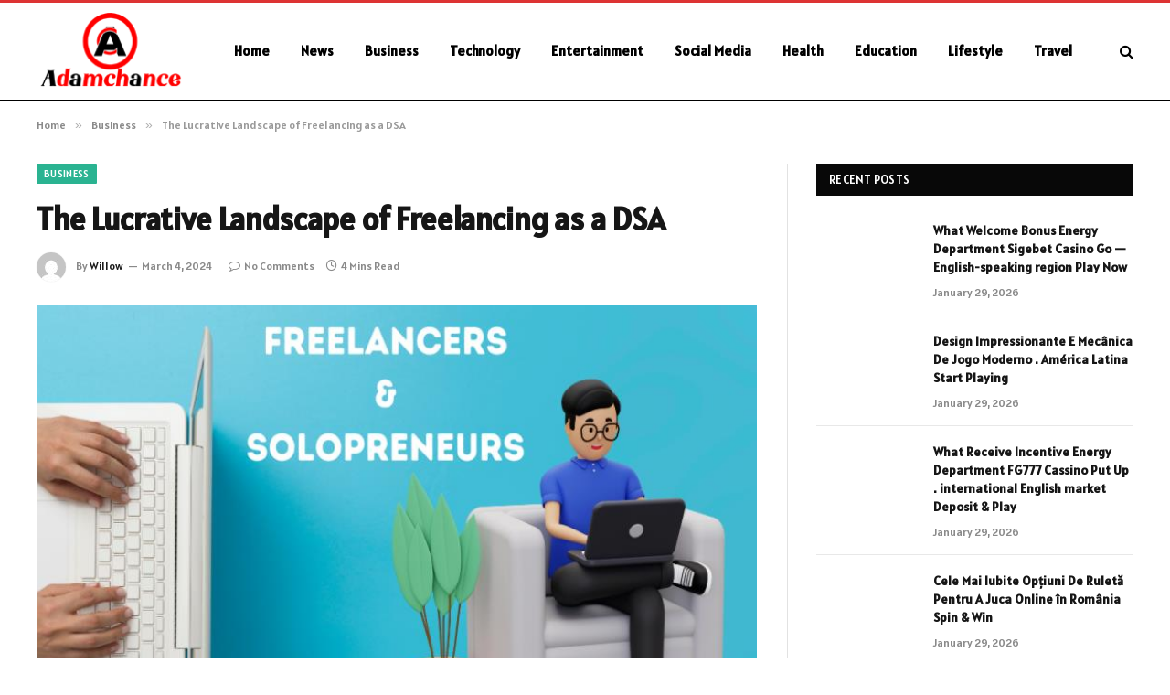

--- FILE ---
content_type: text/html; charset=UTF-8
request_url: https://adamchance.com/the-lucrative-landscape-of-freelancing-as-a-dsa/
body_size: 11969
content:

<!DOCTYPE html>
<html lang="en-US" prefix="og: https://ogp.me/ns#" class="s-light site-s-light">

<head>

	<meta charset="UTF-8" />
	<meta name="viewport" content="width=device-width, initial-scale=1" />
	    <style>
        #wpadminbar #wp-admin-bar-p404_free_top_button .ab-icon:before {
            content: "\f103";
            color: red;
            top: 2px;
        }
    </style>

<!-- Search Engine Optimization by Rank Math - https://rankmath.com/ -->
<title>The Lucrative Landscape of Freelancing as a DSA - Adam Chance</title><link rel="preload" as="image" imagesrcset="https://adamchance.com/wp-content/uploads/2024/03/The-Lucrative-Landscape-of-Freelancing-as-a-DSA.jpg 800w, https://adamchance.com/wp-content/uploads/2024/03/The-Lucrative-Landscape-of-Freelancing-as-a-DSA-300x188.jpg 300w, https://adamchance.com/wp-content/uploads/2024/03/The-Lucrative-Landscape-of-Freelancing-as-a-DSA-768x480.jpg 768w, https://adamchance.com/wp-content/uploads/2024/03/The-Lucrative-Landscape-of-Freelancing-as-a-DSA-150x94.jpg 150w, https://adamchance.com/wp-content/uploads/2024/03/The-Lucrative-Landscape-of-Freelancing-as-a-DSA-450x281.jpg 450w" imagesizes="(max-width: 788px) 100vw, 788px" /><link rel="preload" as="font" href="https://adamchance.com/wp-content/themes/smart-mag/css/icons/fonts/ts-icons.woff2?v2.7" type="font/woff2" crossorigin="anonymous" />
<meta name="description" content="Today, we are living in an era where career paths have become flexible, and individuals, through different financial means, aim to get financial independence."/>
<meta name="robots" content="follow, index, max-snippet:-1, max-video-preview:-1, max-image-preview:large"/>
<link rel="canonical" href="https://adamchance.com/the-lucrative-landscape-of-freelancing-as-a-dsa/" />
<meta property="og:locale" content="en_US" />
<meta property="og:type" content="article" />
<meta property="og:title" content="The Lucrative Landscape of Freelancing as a DSA - Adam Chance" />
<meta property="og:description" content="Today, we are living in an era where career paths have become flexible, and individuals, through different financial means, aim to get financial independence." />
<meta property="og:url" content="https://adamchance.com/the-lucrative-landscape-of-freelancing-as-a-dsa/" />
<meta property="og:site_name" content="Adam Chance" />
<meta property="article:section" content="Business" />
<meta property="og:image" content="https://adamchance.com/wp-content/uploads/2024/03/The-Lucrative-Landscape-of-Freelancing-as-a-DSA.jpg" />
<meta property="og:image:secure_url" content="https://adamchance.com/wp-content/uploads/2024/03/The-Lucrative-Landscape-of-Freelancing-as-a-DSA.jpg" />
<meta property="og:image:width" content="800" />
<meta property="og:image:height" content="500" />
<meta property="og:image:alt" content="The Lucrative Landscape of Freelancing as a DSA" />
<meta property="og:image:type" content="image/jpeg" />
<meta property="article:published_time" content="2024-03-04T16:03:54+06:00" />
<meta name="twitter:card" content="summary_large_image" />
<meta name="twitter:title" content="The Lucrative Landscape of Freelancing as a DSA - Adam Chance" />
<meta name="twitter:description" content="Today, we are living in an era where career paths have become flexible, and individuals, through different financial means, aim to get financial independence." />
<meta name="twitter:site" content="@musa" />
<meta name="twitter:creator" content="@musa" />
<meta name="twitter:image" content="https://adamchance.com/wp-content/uploads/2024/03/The-Lucrative-Landscape-of-Freelancing-as-a-DSA.jpg" />
<meta name="twitter:label1" content="Written by" />
<meta name="twitter:data1" content="Willow" />
<meta name="twitter:label2" content="Time to read" />
<meta name="twitter:data2" content="3 minutes" />
<script type="application/ld+json" class="rank-math-schema">{"@context":"https://schema.org","@graph":[{"@type":["Person","Organization"],"@id":"https://adamchance.com/#person","name":"Adam Chance","sameAs":["https://twitter.com/musa"]},{"@type":"WebSite","@id":"https://adamchance.com/#website","url":"https://adamchance.com","name":"Adam Chance","publisher":{"@id":"https://adamchance.com/#person"},"inLanguage":"en-US"},{"@type":"ImageObject","@id":"https://adamchance.com/wp-content/uploads/2024/03/The-Lucrative-Landscape-of-Freelancing-as-a-DSA.jpg","url":"https://adamchance.com/wp-content/uploads/2024/03/The-Lucrative-Landscape-of-Freelancing-as-a-DSA.jpg","width":"800","height":"500","inLanguage":"en-US"},{"@type":"WebPage","@id":"https://adamchance.com/the-lucrative-landscape-of-freelancing-as-a-dsa/#webpage","url":"https://adamchance.com/the-lucrative-landscape-of-freelancing-as-a-dsa/","name":"The Lucrative Landscape of Freelancing as a DSA - Adam Chance","datePublished":"2024-03-04T16:03:54+06:00","dateModified":"2024-03-04T16:03:54+06:00","isPartOf":{"@id":"https://adamchance.com/#website"},"primaryImageOfPage":{"@id":"https://adamchance.com/wp-content/uploads/2024/03/The-Lucrative-Landscape-of-Freelancing-as-a-DSA.jpg"},"inLanguage":"en-US"},{"@type":"Person","@id":"https://adamchance.com/author/harold-2/","name":"Willow","url":"https://adamchance.com/author/harold-2/","image":{"@type":"ImageObject","@id":"https://secure.gravatar.com/avatar/6a079dc3a6606996a55fcb46ecd25d1338fc3c9c0c35c257e9f6fce26a37eaa5?s=96&amp;d=mm&amp;r=g","url":"https://secure.gravatar.com/avatar/6a079dc3a6606996a55fcb46ecd25d1338fc3c9c0c35c257e9f6fce26a37eaa5?s=96&amp;d=mm&amp;r=g","caption":"Willow","inLanguage":"en-US"},"sameAs":["https://adamchance.com"]},{"@type":"BlogPosting","headline":"The Lucrative Landscape of Freelancing as a DSA - Adam Chance","datePublished":"2024-03-04T16:03:54+06:00","dateModified":"2024-03-04T16:03:54+06:00","articleSection":"Business","author":{"@id":"https://adamchance.com/author/harold-2/","name":"Willow"},"publisher":{"@id":"https://adamchance.com/#person"},"description":"Today, we are living in an era where career paths have become flexible, and individuals, through different financial means, aim to get financial independence.","name":"The Lucrative Landscape of Freelancing as a DSA - Adam Chance","@id":"https://adamchance.com/the-lucrative-landscape-of-freelancing-as-a-dsa/#richSnippet","isPartOf":{"@id":"https://adamchance.com/the-lucrative-landscape-of-freelancing-as-a-dsa/#webpage"},"image":{"@id":"https://adamchance.com/wp-content/uploads/2024/03/The-Lucrative-Landscape-of-Freelancing-as-a-DSA.jpg"},"inLanguage":"en-US","mainEntityOfPage":{"@id":"https://adamchance.com/the-lucrative-landscape-of-freelancing-as-a-dsa/#webpage"}}]}</script>
<!-- /Rank Math WordPress SEO plugin -->

<link rel='dns-prefetch' href='//fonts.googleapis.com' />
<link rel="alternate" type="application/rss+xml" title="Adam Chance &raquo; Feed" href="https://adamchance.com/feed/" />
<link rel="alternate" type="application/rss+xml" title="Adam Chance &raquo; Comments Feed" href="https://adamchance.com/comments/feed/" />
<link rel="alternate" type="application/rss+xml" title="Adam Chance &raquo; The Lucrative Landscape of Freelancing as a DSA Comments Feed" href="https://adamchance.com/the-lucrative-landscape-of-freelancing-as-a-dsa/feed/" />
<link rel="alternate" title="oEmbed (JSON)" type="application/json+oembed" href="https://adamchance.com/wp-json/oembed/1.0/embed?url=https%3A%2F%2Fadamchance.com%2Fthe-lucrative-landscape-of-freelancing-as-a-dsa%2F" />
<link rel="alternate" title="oEmbed (XML)" type="text/xml+oembed" href="https://adamchance.com/wp-json/oembed/1.0/embed?url=https%3A%2F%2Fadamchance.com%2Fthe-lucrative-landscape-of-freelancing-as-a-dsa%2F&#038;format=xml" />
<style id='wp-img-auto-sizes-contain-inline-css' type='text/css'>
img:is([sizes=auto i],[sizes^="auto," i]){contain-intrinsic-size:3000px 1500px}
/*# sourceURL=wp-img-auto-sizes-contain-inline-css */
</style>
<style id='wp-emoji-styles-inline-css' type='text/css'>

	img.wp-smiley, img.emoji {
		display: inline !important;
		border: none !important;
		box-shadow: none !important;
		height: 1em !important;
		width: 1em !important;
		margin: 0 0.07em !important;
		vertical-align: -0.1em !important;
		background: none !important;
		padding: 0 !important;
	}
/*# sourceURL=wp-emoji-styles-inline-css */
</style>
<link rel='stylesheet' id='wp-block-library-css' href='https://adamchance.com/wp-includes/css/dist/block-library/style.min.css?ver=6.9' type='text/css' media='all' />
<style id='global-styles-inline-css' type='text/css'>
:root{--wp--preset--aspect-ratio--square: 1;--wp--preset--aspect-ratio--4-3: 4/3;--wp--preset--aspect-ratio--3-4: 3/4;--wp--preset--aspect-ratio--3-2: 3/2;--wp--preset--aspect-ratio--2-3: 2/3;--wp--preset--aspect-ratio--16-9: 16/9;--wp--preset--aspect-ratio--9-16: 9/16;--wp--preset--color--black: #000000;--wp--preset--color--cyan-bluish-gray: #abb8c3;--wp--preset--color--white: #ffffff;--wp--preset--color--pale-pink: #f78da7;--wp--preset--color--vivid-red: #cf2e2e;--wp--preset--color--luminous-vivid-orange: #ff6900;--wp--preset--color--luminous-vivid-amber: #fcb900;--wp--preset--color--light-green-cyan: #7bdcb5;--wp--preset--color--vivid-green-cyan: #00d084;--wp--preset--color--pale-cyan-blue: #8ed1fc;--wp--preset--color--vivid-cyan-blue: #0693e3;--wp--preset--color--vivid-purple: #9b51e0;--wp--preset--gradient--vivid-cyan-blue-to-vivid-purple: linear-gradient(135deg,rgb(6,147,227) 0%,rgb(155,81,224) 100%);--wp--preset--gradient--light-green-cyan-to-vivid-green-cyan: linear-gradient(135deg,rgb(122,220,180) 0%,rgb(0,208,130) 100%);--wp--preset--gradient--luminous-vivid-amber-to-luminous-vivid-orange: linear-gradient(135deg,rgb(252,185,0) 0%,rgb(255,105,0) 100%);--wp--preset--gradient--luminous-vivid-orange-to-vivid-red: linear-gradient(135deg,rgb(255,105,0) 0%,rgb(207,46,46) 100%);--wp--preset--gradient--very-light-gray-to-cyan-bluish-gray: linear-gradient(135deg,rgb(238,238,238) 0%,rgb(169,184,195) 100%);--wp--preset--gradient--cool-to-warm-spectrum: linear-gradient(135deg,rgb(74,234,220) 0%,rgb(151,120,209) 20%,rgb(207,42,186) 40%,rgb(238,44,130) 60%,rgb(251,105,98) 80%,rgb(254,248,76) 100%);--wp--preset--gradient--blush-light-purple: linear-gradient(135deg,rgb(255,206,236) 0%,rgb(152,150,240) 100%);--wp--preset--gradient--blush-bordeaux: linear-gradient(135deg,rgb(254,205,165) 0%,rgb(254,45,45) 50%,rgb(107,0,62) 100%);--wp--preset--gradient--luminous-dusk: linear-gradient(135deg,rgb(255,203,112) 0%,rgb(199,81,192) 50%,rgb(65,88,208) 100%);--wp--preset--gradient--pale-ocean: linear-gradient(135deg,rgb(255,245,203) 0%,rgb(182,227,212) 50%,rgb(51,167,181) 100%);--wp--preset--gradient--electric-grass: linear-gradient(135deg,rgb(202,248,128) 0%,rgb(113,206,126) 100%);--wp--preset--gradient--midnight: linear-gradient(135deg,rgb(2,3,129) 0%,rgb(40,116,252) 100%);--wp--preset--font-size--small: 13px;--wp--preset--font-size--medium: 20px;--wp--preset--font-size--large: 36px;--wp--preset--font-size--x-large: 42px;--wp--preset--spacing--20: 0.44rem;--wp--preset--spacing--30: 0.67rem;--wp--preset--spacing--40: 1rem;--wp--preset--spacing--50: 1.5rem;--wp--preset--spacing--60: 2.25rem;--wp--preset--spacing--70: 3.38rem;--wp--preset--spacing--80: 5.06rem;--wp--preset--shadow--natural: 6px 6px 9px rgba(0, 0, 0, 0.2);--wp--preset--shadow--deep: 12px 12px 50px rgba(0, 0, 0, 0.4);--wp--preset--shadow--sharp: 6px 6px 0px rgba(0, 0, 0, 0.2);--wp--preset--shadow--outlined: 6px 6px 0px -3px rgb(255, 255, 255), 6px 6px rgb(0, 0, 0);--wp--preset--shadow--crisp: 6px 6px 0px rgb(0, 0, 0);}:where(.is-layout-flex){gap: 0.5em;}:where(.is-layout-grid){gap: 0.5em;}body .is-layout-flex{display: flex;}.is-layout-flex{flex-wrap: wrap;align-items: center;}.is-layout-flex > :is(*, div){margin: 0;}body .is-layout-grid{display: grid;}.is-layout-grid > :is(*, div){margin: 0;}:where(.wp-block-columns.is-layout-flex){gap: 2em;}:where(.wp-block-columns.is-layout-grid){gap: 2em;}:where(.wp-block-post-template.is-layout-flex){gap: 1.25em;}:where(.wp-block-post-template.is-layout-grid){gap: 1.25em;}.has-black-color{color: var(--wp--preset--color--black) !important;}.has-cyan-bluish-gray-color{color: var(--wp--preset--color--cyan-bluish-gray) !important;}.has-white-color{color: var(--wp--preset--color--white) !important;}.has-pale-pink-color{color: var(--wp--preset--color--pale-pink) !important;}.has-vivid-red-color{color: var(--wp--preset--color--vivid-red) !important;}.has-luminous-vivid-orange-color{color: var(--wp--preset--color--luminous-vivid-orange) !important;}.has-luminous-vivid-amber-color{color: var(--wp--preset--color--luminous-vivid-amber) !important;}.has-light-green-cyan-color{color: var(--wp--preset--color--light-green-cyan) !important;}.has-vivid-green-cyan-color{color: var(--wp--preset--color--vivid-green-cyan) !important;}.has-pale-cyan-blue-color{color: var(--wp--preset--color--pale-cyan-blue) !important;}.has-vivid-cyan-blue-color{color: var(--wp--preset--color--vivid-cyan-blue) !important;}.has-vivid-purple-color{color: var(--wp--preset--color--vivid-purple) !important;}.has-black-background-color{background-color: var(--wp--preset--color--black) !important;}.has-cyan-bluish-gray-background-color{background-color: var(--wp--preset--color--cyan-bluish-gray) !important;}.has-white-background-color{background-color: var(--wp--preset--color--white) !important;}.has-pale-pink-background-color{background-color: var(--wp--preset--color--pale-pink) !important;}.has-vivid-red-background-color{background-color: var(--wp--preset--color--vivid-red) !important;}.has-luminous-vivid-orange-background-color{background-color: var(--wp--preset--color--luminous-vivid-orange) !important;}.has-luminous-vivid-amber-background-color{background-color: var(--wp--preset--color--luminous-vivid-amber) !important;}.has-light-green-cyan-background-color{background-color: var(--wp--preset--color--light-green-cyan) !important;}.has-vivid-green-cyan-background-color{background-color: var(--wp--preset--color--vivid-green-cyan) !important;}.has-pale-cyan-blue-background-color{background-color: var(--wp--preset--color--pale-cyan-blue) !important;}.has-vivid-cyan-blue-background-color{background-color: var(--wp--preset--color--vivid-cyan-blue) !important;}.has-vivid-purple-background-color{background-color: var(--wp--preset--color--vivid-purple) !important;}.has-black-border-color{border-color: var(--wp--preset--color--black) !important;}.has-cyan-bluish-gray-border-color{border-color: var(--wp--preset--color--cyan-bluish-gray) !important;}.has-white-border-color{border-color: var(--wp--preset--color--white) !important;}.has-pale-pink-border-color{border-color: var(--wp--preset--color--pale-pink) !important;}.has-vivid-red-border-color{border-color: var(--wp--preset--color--vivid-red) !important;}.has-luminous-vivid-orange-border-color{border-color: var(--wp--preset--color--luminous-vivid-orange) !important;}.has-luminous-vivid-amber-border-color{border-color: var(--wp--preset--color--luminous-vivid-amber) !important;}.has-light-green-cyan-border-color{border-color: var(--wp--preset--color--light-green-cyan) !important;}.has-vivid-green-cyan-border-color{border-color: var(--wp--preset--color--vivid-green-cyan) !important;}.has-pale-cyan-blue-border-color{border-color: var(--wp--preset--color--pale-cyan-blue) !important;}.has-vivid-cyan-blue-border-color{border-color: var(--wp--preset--color--vivid-cyan-blue) !important;}.has-vivid-purple-border-color{border-color: var(--wp--preset--color--vivid-purple) !important;}.has-vivid-cyan-blue-to-vivid-purple-gradient-background{background: var(--wp--preset--gradient--vivid-cyan-blue-to-vivid-purple) !important;}.has-light-green-cyan-to-vivid-green-cyan-gradient-background{background: var(--wp--preset--gradient--light-green-cyan-to-vivid-green-cyan) !important;}.has-luminous-vivid-amber-to-luminous-vivid-orange-gradient-background{background: var(--wp--preset--gradient--luminous-vivid-amber-to-luminous-vivid-orange) !important;}.has-luminous-vivid-orange-to-vivid-red-gradient-background{background: var(--wp--preset--gradient--luminous-vivid-orange-to-vivid-red) !important;}.has-very-light-gray-to-cyan-bluish-gray-gradient-background{background: var(--wp--preset--gradient--very-light-gray-to-cyan-bluish-gray) !important;}.has-cool-to-warm-spectrum-gradient-background{background: var(--wp--preset--gradient--cool-to-warm-spectrum) !important;}.has-blush-light-purple-gradient-background{background: var(--wp--preset--gradient--blush-light-purple) !important;}.has-blush-bordeaux-gradient-background{background: var(--wp--preset--gradient--blush-bordeaux) !important;}.has-luminous-dusk-gradient-background{background: var(--wp--preset--gradient--luminous-dusk) !important;}.has-pale-ocean-gradient-background{background: var(--wp--preset--gradient--pale-ocean) !important;}.has-electric-grass-gradient-background{background: var(--wp--preset--gradient--electric-grass) !important;}.has-midnight-gradient-background{background: var(--wp--preset--gradient--midnight) !important;}.has-small-font-size{font-size: var(--wp--preset--font-size--small) !important;}.has-medium-font-size{font-size: var(--wp--preset--font-size--medium) !important;}.has-large-font-size{font-size: var(--wp--preset--font-size--large) !important;}.has-x-large-font-size{font-size: var(--wp--preset--font-size--x-large) !important;}
/*# sourceURL=global-styles-inline-css */
</style>

<style id='classic-theme-styles-inline-css' type='text/css'>
/*! This file is auto-generated */
.wp-block-button__link{color:#fff;background-color:#32373c;border-radius:9999px;box-shadow:none;text-decoration:none;padding:calc(.667em + 2px) calc(1.333em + 2px);font-size:1.125em}.wp-block-file__button{background:#32373c;color:#fff;text-decoration:none}
/*# sourceURL=/wp-includes/css/classic-themes.min.css */
</style>
<link rel='stylesheet' id='smartmag-core-css' href='https://adamchance.com/wp-content/themes/smart-mag/style.css?ver=9.5.0' type='text/css' media='all' />
<style id='smartmag-core-inline-css' type='text/css'>
:root { --text-font: "Alatsi", system-ui, -apple-system, "Segoe UI", Arial, sans-serif;
--body-font: "Alatsi", system-ui, -apple-system, "Segoe UI", Arial, sans-serif;
--ui-font: "Alatsi", system-ui, -apple-system, "Segoe UI", Arial, sans-serif;
--title-font: "Alatsi", system-ui, -apple-system, "Segoe UI", Arial, sans-serif;
--h-font: "Alatsi", system-ui, -apple-system, "Segoe UI", Arial, sans-serif;
--tertiary-font: "Alatsi", system-ui, -apple-system, "Segoe UI", Arial, sans-serif; }
.smart-head-main .smart-head-mid { background-color: #ffffff; border-top-width: 3px; border-top-color: #dd3333; border-bottom-width: 1px; border-bottom-color: #000000; }
.s-light .navigation-main { --c-nav: #000000; --c-nav-hov: #dd0000; }
.smart-head-main { --c-search-icon: #000000; }


/*# sourceURL=smartmag-core-inline-css */
</style>
<link rel='stylesheet' id='smartmag-magnific-popup-css' href='https://adamchance.com/wp-content/themes/smart-mag/css/lightbox.css?ver=9.5.0' type='text/css' media='all' />
<link rel='stylesheet' id='smartmag-icons-css' href='https://adamchance.com/wp-content/themes/smart-mag/css/icons/icons.css?ver=9.5.0' type='text/css' media='all' />
<link rel='stylesheet' id='smartmag-gfonts-custom-css' href='https://fonts.googleapis.com/css?family=Alatsi%3A400%2C500%2C600%2C700' type='text/css' media='all' />
<script type="text/javascript" src="https://adamchance.com/wp-includes/js/jquery/jquery.min.js?ver=3.7.1" id="jquery-core-js"></script>
<script type="text/javascript" src="https://adamchance.com/wp-includes/js/jquery/jquery-migrate.min.js?ver=3.4.1" id="jquery-migrate-js"></script>
<link rel="https://api.w.org/" href="https://adamchance.com/wp-json/" /><link rel="alternate" title="JSON" type="application/json" href="https://adamchance.com/wp-json/wp/v2/posts/2507" /><link rel="EditURI" type="application/rsd+xml" title="RSD" href="https://adamchance.com/xmlrpc.php?rsd" />
<meta name="generator" content="WordPress 6.9" />
<link rel='shortlink' href='https://adamchance.com/?p=2507' />

		<script>
		var BunyadSchemeKey = 'bunyad-scheme';
		(() => {
			const d = document.documentElement;
			const c = d.classList;
			var scheme = localStorage.getItem(BunyadSchemeKey);
			
			if (scheme) {
				d.dataset.origClass = c;
				scheme === 'dark' ? c.remove('s-light', 'site-s-light') : c.remove('s-dark', 'site-s-dark');
				c.add('site-s-' + scheme, 's-' + scheme);
			}
		})();
		</script>
		<meta name="generator" content="Elementor 3.19.2; features: e_optimized_assets_loading, e_optimized_css_loading, additional_custom_breakpoints, block_editor_assets_optimize, e_image_loading_optimization; settings: css_print_method-external, google_font-enabled, font_display-swap">


</head>

<body class="wp-singular post-template-default single single-post postid-2507 single-format-standard wp-theme-smart-mag right-sidebar post-layout-modern post-cat-4 has-lb has-lb-sm has-sb-sep layout-normal elementor-default elementor-kit-1475">



<div class="main-wrap">

	
<div class="off-canvas-backdrop"></div>
<div class="mobile-menu-container off-canvas s-dark hide-menu-lg" id="off-canvas">

	<div class="off-canvas-head">
		<a href="#" class="close">
			<span class="visuallyhidden">Close Menu</span>
			<i class="tsi tsi-times"></i>
		</a>

		<div class="ts-logo">
					</div>
	</div>

	<div class="off-canvas-content">

					<ul class="mobile-menu"></ul>
		
		
		
		<div class="spc-social-block spc-social spc-social-b smart-head-social">
		
			
				<a href="#" class="link service s-facebook" target="_blank" rel="nofollow noopener">
					<i class="icon tsi tsi-facebook"></i>					<span class="visuallyhidden">Facebook</span>
				</a>
									
			
				<a href="#" class="link service s-twitter" target="_blank" rel="nofollow noopener">
					<i class="icon tsi tsi-twitter"></i>					<span class="visuallyhidden">X (Twitter)</span>
				</a>
									
			
				<a href="#" class="link service s-instagram" target="_blank" rel="nofollow noopener">
					<i class="icon tsi tsi-instagram"></i>					<span class="visuallyhidden">Instagram</span>
				</a>
									
			
		</div>

		
	</div>

</div>
<div class="smart-head smart-head-a smart-head-main" id="smart-head" data-sticky="auto" data-sticky-type="smart" data-sticky-full>
	
	<div class="smart-head-row smart-head-mid s-dark smart-head-row-full">

		<div class="inner wrap">

							
				<div class="items items-left ">
					<a href="https://adamchance.com/" title="Adam Chance" rel="home" class="logo-link ts-logo logo-is-image">
		<span>
			
				
					<img src="https://adamchance.com/wp-content/uploads/2022/02/adamchance.com_.png" class="logo-image" alt="Adam Chance" width="164" height="91"/>
									 
					</span>
	</a>	<div class="nav-wrap">
		<nav class="navigation navigation-main nav-hov-a">
			<ul id="menu-menu" class="menu"><li id="menu-item-222" class="menu-item menu-item-type-custom menu-item-object-custom menu-item-home menu-item-222"><a href="https://adamchance.com/">Home</a></li>
<li id="menu-item-2461" class="menu-item menu-item-type-taxonomy menu-item-object-category menu-cat-5 menu-item-2461"><a href="https://adamchance.com/news/">News</a></li>
<li id="menu-item-2460" class="menu-item menu-item-type-taxonomy menu-item-object-category current-post-ancestor current-menu-parent current-post-parent menu-cat-4 menu-item-2460"><a href="https://adamchance.com/business/">Business</a></li>
<li id="menu-item-221" class="menu-item menu-item-type-taxonomy menu-item-object-category menu-cat-6 menu-item-221"><a href="https://adamchance.com/technology/">Technology</a></li>
<li id="menu-item-1570" class="menu-item menu-item-type-taxonomy menu-item-object-category menu-cat-149 menu-item-1570"><a href="https://adamchance.com/entertainment/">Entertainment</a></li>
<li id="menu-item-2462" class="menu-item menu-item-type-taxonomy menu-item-object-category menu-cat-350 menu-item-2462"><a href="https://adamchance.com/social-media/">Social Media</a></li>
<li id="menu-item-217" class="menu-item menu-item-type-taxonomy menu-item-object-category menu-cat-7 menu-item-217"><a href="https://adamchance.com/health/">Health</a></li>
<li id="menu-item-216" class="menu-item menu-item-type-taxonomy menu-item-object-category menu-cat-3 menu-item-216"><a href="https://adamchance.com/education/">Education</a></li>
<li id="menu-item-218" class="menu-item menu-item-type-taxonomy menu-item-object-category menu-cat-13 menu-item-218"><a href="https://adamchance.com/lifestyle/">Lifestyle</a></li>
<li id="menu-item-223" class="menu-item menu-item-type-taxonomy menu-item-object-category menu-cat-2 menu-item-223"><a href="https://adamchance.com/travel/">Travel</a></li>
</ul>		</nav>
	</div>
				</div>

							
				<div class="items items-center empty">
								</div>

							
				<div class="items items-right ">
				

	<a href="#" class="search-icon has-icon-only is-icon" title="Search">
		<i class="tsi tsi-search"></i>
	</a>

				</div>

						
		</div>
	</div>

	</div>
<div class="smart-head smart-head-a smart-head-mobile" id="smart-head-mobile" data-sticky="mid" data-sticky-type="smart" data-sticky-full>
	
	<div class="smart-head-row smart-head-mid smart-head-row-3 s-dark smart-head-row-full">

		<div class="inner wrap">

							
				<div class="items items-left ">
				
<button class="offcanvas-toggle has-icon" type="button" aria-label="Menu">
	<span class="hamburger-icon hamburger-icon-a">
		<span class="inner"></span>
	</span>
</button>				</div>

							
				<div class="items items-center ">
					<a href="https://adamchance.com/" title="Adam Chance" rel="home" class="logo-link ts-logo logo-is-image">
		<span>
			
				
					<img src="https://adamchance.com/wp-content/uploads/2022/02/adamchance.com_.png" class="logo-image" alt="Adam Chance" width="164" height="91"/>
									 
					</span>
	</a>				</div>

							
				<div class="items items-right ">
				

	<a href="#" class="search-icon has-icon-only is-icon" title="Search">
		<i class="tsi tsi-search"></i>
	</a>

				</div>

						
		</div>
	</div>

	</div>
<nav class="breadcrumbs is-full-width breadcrumbs-a" id="breadcrumb"><div class="inner ts-contain "><span><a href="https://adamchance.com/"><span>Home</span></a></span><span class="delim">&raquo;</span><span><a href="https://adamchance.com/business/"><span>Business</span></a></span><span class="delim">&raquo;</span><span class="current">The Lucrative Landscape of Freelancing as a DSA</span></div></nav>
<div class="main ts-contain cf right-sidebar">
	
		

<div class="ts-row">
	<div class="col-8 main-content s-post-contain">

					<div class="the-post-header s-head-modern s-head-modern-a">
	<div class="post-meta post-meta-a post-meta-left post-meta-single has-below"><div class="post-meta-items meta-above"><span class="meta-item cat-labels">
						
						<a href="https://adamchance.com/business/" class="category term-color-4" rel="category">Business</a>
					</span>
					</div><h1 class="is-title post-title">The Lucrative Landscape of Freelancing as a DSA</h1><div class="post-meta-items meta-below has-author-img"><span class="meta-item post-author has-img"><img alt='Willow' src='https://secure.gravatar.com/avatar/6a079dc3a6606996a55fcb46ecd25d1338fc3c9c0c35c257e9f6fce26a37eaa5?s=32&#038;d=mm&#038;r=g' srcset='https://secure.gravatar.com/avatar/6a079dc3a6606996a55fcb46ecd25d1338fc3c9c0c35c257e9f6fce26a37eaa5?s=64&#038;d=mm&#038;r=g 2x' class='avatar avatar-32 photo' height='32' width='32' decoding='async'/><span class="by">By</span> <a href="https://adamchance.com/author/harold-2/" title="Posts by Willow" rel="author">Willow</a></span><span class="meta-item has-next-icon date"><time class="post-date" datetime="2024-03-04T16:03:54+06:00">March 4, 2024</time></span><span class="has-next-icon meta-item comments has-icon"><a href="https://adamchance.com/the-lucrative-landscape-of-freelancing-as-a-dsa/#respond"><i class="tsi tsi-comment-o"></i>No Comments</a></span><span class="meta-item read-time has-icon"><i class="tsi tsi-clock"></i>4 Mins Read</span></div></div>	
	
</div>		
					<div class="single-featured">	
	<div class="featured">
				
			<a href="https://adamchance.com/wp-content/uploads/2024/03/The-Lucrative-Landscape-of-Freelancing-as-a-DSA.jpg" class="image-link media-ratio ar-bunyad-main" title="The Lucrative Landscape of Freelancing as a DSA"><img fetchpriority="high" width="788" height="515" src="https://adamchance.com/wp-content/uploads/2024/03/The-Lucrative-Landscape-of-Freelancing-as-a-DSA.jpg" class="attachment-bunyad-main size-bunyad-main no-lazy skip-lazy wp-post-image" alt="" sizes="(max-width: 788px) 100vw, 788px" title="The Lucrative Landscape of Freelancing as a DSA" decoding="async" srcset="https://adamchance.com/wp-content/uploads/2024/03/The-Lucrative-Landscape-of-Freelancing-as-a-DSA.jpg 800w, https://adamchance.com/wp-content/uploads/2024/03/The-Lucrative-Landscape-of-Freelancing-as-a-DSA-300x188.jpg 300w, https://adamchance.com/wp-content/uploads/2024/03/The-Lucrative-Landscape-of-Freelancing-as-a-DSA-768x480.jpg 768w, https://adamchance.com/wp-content/uploads/2024/03/The-Lucrative-Landscape-of-Freelancing-as-a-DSA-150x94.jpg 150w, https://adamchance.com/wp-content/uploads/2024/03/The-Lucrative-Landscape-of-Freelancing-as-a-DSA-450x281.jpg 450w" /></a>		
						
			</div>

	</div>
		
		<div class="the-post s-post-modern">

			<article id="post-2507" class="post-2507 post type-post status-publish format-standard has-post-thumbnail category-business">
				
<div class="post-content-wrap">
	
	<div class="post-content cf entry-content content-spacious">

		
				
		<p>Today, we are living in an era where career paths have become flexible, and individuals, through different financial means, aim to get financial independence. Here comes the option of freelancing, which a person can do while actively being involved in another job.</p>
<p>It provides an individual the opportunity to get more and also to gain more monetary benefits by starting a freelancing career, which is legitimate for that individual. Here, we will discuss becoming a <a href="https://www.andromedaloans.com/dsa-partner/" rel="noopener"><strong>DSA agents</strong></a> and how one can establish that as a freelance career option.</p>
<h3><strong>1. The Freelancer’s Toolkit: Embracing the DSA Role </strong></h3>
<p>The idea of becoming a DSA (Direct-Selling Agent) comes from the system of the banking system, which allows people to connect with potential customers and sell them financial instruments and earn a commission on behalf of the sale.</p>
<p>A person with proficiency in communication and expertise in banking products can start this career and make an income by becoming a DSA. In this field of work, a person needs to occasionally connect with potential customers and make them aware of the different types of products that banks are providing. On onboarding, they will get a commission.</p>
<h3><strong>2. Breaking Down Barriers: Accessing Multiple Lending Institutions </strong></h3>
<p>It is the role of the freelancer to look for ways through which they can increase their income, and one of the stable ways is to partner up with different banks and get to access different commission rates and a bouquet of financial products that one can serve to their customers.</p>
<p>When a person diversifies their freelancing options by registering with multiple banks, then in that case, one can partner with different banks so that the individual can offer better products and also can push products and services of those banks that provide the best rate of commissions.</p>
<h3><strong>3. Earning Potential Unleashed: Commission Structures and Incentives </strong></h3>
<p>There are various commission structures and incentives which are present in this line of work. One of the major benefits is that the work-to-reward ratio is pretty high in this sector, and one of the main functions of a DSA is to find potential client and help them solve their problem and get a commission in return.</p>
<p>Now, one of the main earning factors for an individual is that after a certain time, this career option offers more chances, which helps the individual to translate the work into a full-time career option, which will help the individual to get maximum return on the time invested.</p>
<h3><strong>4. Setting Your Schedule: The Freedom of Freelance DSA Life </strong></h3>
<p>One of the main activities of a freelancer DSA is that they get the time to choose and work at their time and decide their schedule. It allows individuals to set their routine and work accordingly, which gives them the flexibility to work on their terms.</p>
<p>Here, one can efficiently use their time and maintain a work-life balance, as they can choose to work whenever they feel it&#8217;s necessary. It allows a DSA to find personal time, make better choices with their life, and focus effectively on work whenever the individual feels it necessary.</p>
<h3><strong>5. Building Your Brand: Marketing Yourself as a Freelance DSA </strong></h3>
<p>In the freelancing career, marketing the personal brand is necessary. For that reason, one needs to be active on social media and create a brand about their profession so that people can connect with the DSA agent and ask for their <a href="https://www.andromedaloans.com/" rel="noopener"><strong>loans</strong></a> and other products.</p>
<p>Nowadays, a strong online presence can help a customer to find out about you, and it creates a distribution that will help you in return to get more clients with genuine problems, thus increasing your earning potential.</p>
<p>In social media, one needs to put out content that is relevant and goes with the profession you are involved in, and for that, one can use different platforms.</p>
<p>Through these steps, one can make a healthy amount of money from their freelancing DSA career and can make their life comfortable and more secure.</p>

				
		
		
		
	</div>
</div>
	
			</article>

			


	<div class="author-box">
			<section class="author-info">
	
		<img alt='' src='https://secure.gravatar.com/avatar/6a079dc3a6606996a55fcb46ecd25d1338fc3c9c0c35c257e9f6fce26a37eaa5?s=95&#038;d=mm&#038;r=g' srcset='https://secure.gravatar.com/avatar/6a079dc3a6606996a55fcb46ecd25d1338fc3c9c0c35c257e9f6fce26a37eaa5?s=190&#038;d=mm&#038;r=g 2x' class='avatar avatar-95 photo' height='95' width='95' decoding='async'/>		
		<div class="description">
			<a href="https://adamchance.com/author/harold-2/" title="Posts by Willow" rel="author">Willow</a>			
			<ul class="social-icons">
							
				<li>
					<a href="https://adamchance.com" class="icon tsi tsi-home" title="Website"> 
						<span class="visuallyhidden">Website</span></a>				
				</li>
				
				
						</ul>
			
			<p class="bio"></p>
		</div>
		
	</section>	</div>

			
			<div class="comments">
							</div>

		</div>
	</div>
	
			
	
	<aside class="col-4 main-sidebar has-sep" data-sticky="1">
	
			<div class="inner theiaStickySidebar">
		
			
		<div id="smartmag-block-posts-small-2" class="widget ts-block-widget smartmag-widget-posts-small">		
		<div class="block">
					<section class="block-wrap block-posts-small block-sc mb-none" data-id="1">

			<div class="widget-title block-head block-head-ac block-head block-head-ac block-head-g is-left has-style"><h5 class="heading">Recent Posts </h5></div>	
			<div class="block-content">
				
	<div class="loop loop-small loop-small-a loop-sep loop-small-sep grid grid-1 md:grid-1 sm:grid-1 xs:grid-1">

					
<article class="l-post small-post small-a-post m-pos-left">

	
			<div class="media">

		
		</div>
	

	
		<div class="content">

			<div class="post-meta post-meta-a post-meta-left has-below"><h4 class="is-title post-title"><a href="https://adamchance.com/what-welcome-bonus-energy-department-sigebet-casino-go-english-speaking-region-play-now/">What Welcome Bonus Energy Department Sigebet Casino Go — English-speaking region Play Now</a></h4><div class="post-meta-items meta-below"><span class="meta-item date"><span class="date-link"><time class="post-date" datetime="2026-01-29T22:18:35+06:00">January 29, 2026</time></span></span></div></div>			
			
			
		</div>

	
</article>	
					
<article class="l-post small-post small-a-post m-pos-left">

	
			<div class="media">

		
		</div>
	

	
		<div class="content">

			<div class="post-meta post-meta-a post-meta-left has-below"><h4 class="is-title post-title"><a href="https://adamchance.com/design-impressionante-e-mecanica-de-jogo-moderno-america-latina-start-playing/">Design Impressionante E Mecânica De Jogo Moderno . América Latina Start Playing</a></h4><div class="post-meta-items meta-below"><span class="meta-item date"><span class="date-link"><time class="post-date" datetime="2026-01-29T22:18:02+06:00">January 29, 2026</time></span></span></div></div>			
			
			
		</div>

	
</article>	
					
<article class="l-post small-post small-a-post m-pos-left">

	
			<div class="media">

		
		</div>
	

	
		<div class="content">

			<div class="post-meta post-meta-a post-meta-left has-below"><h4 class="is-title post-title"><a href="https://adamchance.com/what-receive-incentive-energy-department-fg777-cassino-put-up-international-english-market-deposit-play/">What Receive Incentive Energy Department FG777 Cassino Put Up . international English market Deposit &#038; Play</a></h4><div class="post-meta-items meta-below"><span class="meta-item date"><span class="date-link"><time class="post-date" datetime="2026-01-29T22:17:29+06:00">January 29, 2026</time></span></span></div></div>			
			
			
		</div>

	
</article>	
					
<article class="l-post small-post small-a-post m-pos-left">

	
			<div class="media">

		
		</div>
	

	
		<div class="content">

			<div class="post-meta post-meta-a post-meta-left has-below"><h4 class="is-title post-title"><a href="https://adamchance.com/cele-mai-iubite-optiuni-de-ruleta-pentru-a-juca-online-in-romania-spin-win/">Cele Mai Iubite Opțiuni De Ruletă Pentru A Juca Online  în România Spin &#038; Win</a></h4><div class="post-meta-items meta-below"><span class="meta-item date"><span class="date-link"><time class="post-date" datetime="2026-01-29T22:16:55+06:00">January 29, 2026</time></span></span></div></div>			
			
			
		</div>

	
</article>	
		
	</div>

					</div>

		</section>
				</div>

		</div><div id="nav_menu-2" class="widget widget_nav_menu"><div class="widget-title block-head block-head-ac block-head block-head-ac block-head-g is-left has-style"><h5 class="heading">Categories</h5></div><div class="menu-popular-category-container"><ul id="menu-popular-category" class="menu"><li id="menu-item-2467" class="menu-item menu-item-type-taxonomy menu-item-object-category menu-item-2467"><a href="https://adamchance.com/app/">App</a></li>
<li id="menu-item-2468" class="menu-item menu-item-type-taxonomy menu-item-object-category menu-item-2468"><a href="https://adamchance.com/automotive/">Automotive</a></li>
<li id="menu-item-2469" class="menu-item menu-item-type-taxonomy menu-item-object-category current-post-ancestor current-menu-parent current-post-parent menu-item-2469"><a href="https://adamchance.com/business/">Business</a></li>
<li id="menu-item-2470" class="menu-item menu-item-type-taxonomy menu-item-object-category menu-item-2470"><a href="https://adamchance.com/celebrity/">Celebrity</a></li>
<li id="menu-item-2471" class="menu-item menu-item-type-taxonomy menu-item-object-category menu-item-2471"><a href="https://adamchance.com/communication/">Communication</a></li>
<li id="menu-item-2472" class="menu-item menu-item-type-taxonomy menu-item-object-category menu-item-2472"><a href="https://adamchance.com/culture/">Culture</a></li>
<li id="menu-item-2473" class="menu-item menu-item-type-taxonomy menu-item-object-category menu-item-2473"><a href="https://adamchance.com/digital-marketing/">Digital Marketing</a></li>
<li id="menu-item-2474" class="menu-item menu-item-type-taxonomy menu-item-object-category menu-item-2474"><a href="https://adamchance.com/education/">Education</a></li>
<li id="menu-item-2475" class="menu-item menu-item-type-taxonomy menu-item-object-category menu-item-2475"><a href="https://adamchance.com/entertainment/">Entertainment</a></li>
<li id="menu-item-2476" class="menu-item menu-item-type-taxonomy menu-item-object-category menu-item-2476"><a href="https://adamchance.com/food/">Food</a></li>
<li id="menu-item-2477" class="menu-item menu-item-type-taxonomy menu-item-object-category menu-item-2477"><a href="https://adamchance.com/health/">Health</a></li>
<li id="menu-item-2478" class="menu-item menu-item-type-taxonomy menu-item-object-category menu-item-2478"><a href="https://adamchance.com/home-improvement/">Home Improvement</a></li>
<li id="menu-item-2479" class="menu-item menu-item-type-taxonomy menu-item-object-category menu-item-2479"><a href="https://adamchance.com/law/">law</a></li>
<li id="menu-item-2480" class="menu-item menu-item-type-taxonomy menu-item-object-category menu-item-2480"><a href="https://adamchance.com/lifestyle/">Lifestyle</a></li>
<li id="menu-item-2481" class="menu-item menu-item-type-taxonomy menu-item-object-category menu-item-2481"><a href="https://adamchance.com/news/">News</a></li>
<li id="menu-item-2482" class="menu-item menu-item-type-taxonomy menu-item-object-category menu-item-2482"><a href="https://adamchance.com/pet/">Pet</a></li>
<li id="menu-item-2483" class="menu-item menu-item-type-taxonomy menu-item-object-category menu-item-2483"><a href="https://adamchance.com/photography/">Photography</a></li>
<li id="menu-item-2484" class="menu-item menu-item-type-taxonomy menu-item-object-category menu-item-2484"><a href="https://adamchance.com/product/">Product</a></li>
<li id="menu-item-2485" class="menu-item menu-item-type-taxonomy menu-item-object-category menu-item-2485"><a href="https://adamchance.com/social-media/">Social Media</a></li>
<li id="menu-item-2486" class="menu-item menu-item-type-taxonomy menu-item-object-category menu-item-2486"><a href="https://adamchance.com/software/">Software</a></li>
<li id="menu-item-2487" class="menu-item menu-item-type-taxonomy menu-item-object-category menu-item-2487"><a href="https://adamchance.com/technology/">Technology</a></li>
<li id="menu-item-2488" class="menu-item menu-item-type-taxonomy menu-item-object-category menu-item-2488"><a href="https://adamchance.com/travel/">Travel</a></li>
<li id="menu-item-2489" class="menu-item menu-item-type-taxonomy menu-item-object-category menu-item-2489"><a href="https://adamchance.com/website/">Website</a></li>
</ul></div></div>		</div>
	
	</aside>
	
</div>
	</div>

			<footer class="main-footer cols-gap-lg footer-bold s-dark">

					
	
			<div class="lower-footer bold-footer-lower">
			<div class="ts-contain inner">

				

				
											
						<div class="links">
							<div class="menu-contact-us-container"><ul id="menu-contact-us" class="menu"><li id="menu-item-212" class="menu-item menu-item-type-custom menu-item-object-custom menu-item-212"><a href="https://adamchance.com/contact-us/">Contact Us</a></li>
<li id="menu-item-1495" class="menu-item menu-item-type-post_type menu-item-object-page menu-item-privacy-policy menu-item-1495"><a rel="privacy-policy" href="https://adamchance.com/privacy-policy/">Privacy Policy</a></li>
</ul></div>						</div>
						
				
				<div class="copyright">
					Adamchance.com © Copyright 2026, All Rights Reserved				</div>
			</div>
		</div>		
			</footer>
		
	
</div><!-- .main-wrap -->



	<div class="search-modal-wrap" data-scheme="dark">
		<div class="search-modal-box" role="dialog" aria-modal="true">

			<form method="get" class="search-form" action="https://adamchance.com/">
				<input type="search" class="search-field live-search-query" name="s" placeholder="Search..." value="" required />

				<button type="submit" class="search-submit visuallyhidden">Submit</button>

				<p class="message">
					Type above and press <em>Enter</em> to search. Press <em>Esc</em> to cancel.				</p>
						
			</form>

		</div>
	</div>


<script type="speculationrules">
{"prefetch":[{"source":"document","where":{"and":[{"href_matches":"/*"},{"not":{"href_matches":["/wp-*.php","/wp-admin/*","/wp-content/uploads/*","/wp-content/*","/wp-content/plugins/*","/wp-content/themes/smart-mag/*","/*\\?(.+)"]}},{"not":{"selector_matches":"a[rel~=\"nofollow\"]"}},{"not":{"selector_matches":".no-prefetch, .no-prefetch a"}}]},"eagerness":"conservative"}]}
</script>
<script type="application/ld+json">{"@context":"http:\/\/schema.org","@type":"Article","headline":"The Lucrative Landscape of Freelancing as a DSA","url":"https:\/\/adamchance.com\/the-lucrative-landscape-of-freelancing-as-a-dsa\/","image":{"@type":"ImageObject","url":"https:\/\/adamchance.com\/wp-content\/uploads\/2024\/03\/The-Lucrative-Landscape-of-Freelancing-as-a-DSA.jpg","width":800,"height":500},"datePublished":"2024-03-04T16:03:54+06:00","dateModified":"2024-03-04T16:03:54+06:00","author":{"@type":"Person","name":"Willow"},"publisher":{"@type":"Organization","name":"Adam Chance","sameAs":"https:\/\/adamchance.com","logo":{"@type":"ImageObject","url":"https:\/\/adamchance.com\/wp-content\/uploads\/2022\/02\/adamchance.com_.png"}},"mainEntityOfPage":{"@type":"WebPage","@id":"https:\/\/adamchance.com\/the-lucrative-landscape-of-freelancing-as-a-dsa\/"}}</script>
<script type="application/ld+json">{"@context":"https:\/\/schema.org","@type":"BreadcrumbList","itemListElement":[{"@type":"ListItem","position":1,"item":{"@type":"WebPage","@id":"https:\/\/adamchance.com\/","name":"Home"}},{"@type":"ListItem","position":2,"item":{"@type":"WebPage","@id":"https:\/\/adamchance.com\/business\/","name":"Business"}},{"@type":"ListItem","position":3,"item":{"@type":"WebPage","@id":"https:\/\/adamchance.com\/the-lucrative-landscape-of-freelancing-as-a-dsa\/","name":"The Lucrative Landscape of Freelancing as a DSA"}}]}</script>
<script type="text/javascript" id="smartmag-lazyload-js-extra">
/* <![CDATA[ */
var BunyadLazy = {"type":"normal"};
//# sourceURL=smartmag-lazyload-js-extra
/* ]]> */
</script>
<script type="text/javascript" src="https://adamchance.com/wp-content/themes/smart-mag/js/lazyload.js?ver=9.5.0" id="smartmag-lazyload-js"></script>
<script type="text/javascript" src="https://adamchance.com/wp-content/themes/smart-mag/js/jquery.mfp-lightbox.js?ver=9.5.0" id="magnific-popup-js"></script>
<script type="text/javascript" src="https://adamchance.com/wp-content/themes/smart-mag/js/jquery.sticky-sidebar.js?ver=9.5.0" id="theia-sticky-sidebar-js"></script>
<script type="text/javascript" id="smartmag-theme-js-extra">
/* <![CDATA[ */
var Bunyad = {"ajaxurl":"https://adamchance.com/wp-admin/admin-ajax.php"};
//# sourceURL=smartmag-theme-js-extra
/* ]]> */
</script>
<script type="text/javascript" src="https://adamchance.com/wp-content/themes/smart-mag/js/theme.js?ver=9.5.0" id="smartmag-theme-js"></script>
<script type="text/javascript" src="https://adamchance.com/wp-includes/js/comment-reply.min.js?ver=6.9" id="comment-reply-js" async="async" data-wp-strategy="async" fetchpriority="low"></script>
<script id="wp-emoji-settings" type="application/json">
{"baseUrl":"https://s.w.org/images/core/emoji/17.0.2/72x72/","ext":".png","svgUrl":"https://s.w.org/images/core/emoji/17.0.2/svg/","svgExt":".svg","source":{"concatemoji":"https://adamchance.com/wp-includes/js/wp-emoji-release.min.js?ver=6.9"}}
</script>
<script type="module">
/* <![CDATA[ */
/*! This file is auto-generated */
const a=JSON.parse(document.getElementById("wp-emoji-settings").textContent),o=(window._wpemojiSettings=a,"wpEmojiSettingsSupports"),s=["flag","emoji"];function i(e){try{var t={supportTests:e,timestamp:(new Date).valueOf()};sessionStorage.setItem(o,JSON.stringify(t))}catch(e){}}function c(e,t,n){e.clearRect(0,0,e.canvas.width,e.canvas.height),e.fillText(t,0,0);t=new Uint32Array(e.getImageData(0,0,e.canvas.width,e.canvas.height).data);e.clearRect(0,0,e.canvas.width,e.canvas.height),e.fillText(n,0,0);const a=new Uint32Array(e.getImageData(0,0,e.canvas.width,e.canvas.height).data);return t.every((e,t)=>e===a[t])}function p(e,t){e.clearRect(0,0,e.canvas.width,e.canvas.height),e.fillText(t,0,0);var n=e.getImageData(16,16,1,1);for(let e=0;e<n.data.length;e++)if(0!==n.data[e])return!1;return!0}function u(e,t,n,a){switch(t){case"flag":return n(e,"\ud83c\udff3\ufe0f\u200d\u26a7\ufe0f","\ud83c\udff3\ufe0f\u200b\u26a7\ufe0f")?!1:!n(e,"\ud83c\udde8\ud83c\uddf6","\ud83c\udde8\u200b\ud83c\uddf6")&&!n(e,"\ud83c\udff4\udb40\udc67\udb40\udc62\udb40\udc65\udb40\udc6e\udb40\udc67\udb40\udc7f","\ud83c\udff4\u200b\udb40\udc67\u200b\udb40\udc62\u200b\udb40\udc65\u200b\udb40\udc6e\u200b\udb40\udc67\u200b\udb40\udc7f");case"emoji":return!a(e,"\ud83e\u1fac8")}return!1}function f(e,t,n,a){let r;const o=(r="undefined"!=typeof WorkerGlobalScope&&self instanceof WorkerGlobalScope?new OffscreenCanvas(300,150):document.createElement("canvas")).getContext("2d",{willReadFrequently:!0}),s=(o.textBaseline="top",o.font="600 32px Arial",{});return e.forEach(e=>{s[e]=t(o,e,n,a)}),s}function r(e){var t=document.createElement("script");t.src=e,t.defer=!0,document.head.appendChild(t)}a.supports={everything:!0,everythingExceptFlag:!0},new Promise(t=>{let n=function(){try{var e=JSON.parse(sessionStorage.getItem(o));if("object"==typeof e&&"number"==typeof e.timestamp&&(new Date).valueOf()<e.timestamp+604800&&"object"==typeof e.supportTests)return e.supportTests}catch(e){}return null}();if(!n){if("undefined"!=typeof Worker&&"undefined"!=typeof OffscreenCanvas&&"undefined"!=typeof URL&&URL.createObjectURL&&"undefined"!=typeof Blob)try{var e="postMessage("+f.toString()+"("+[JSON.stringify(s),u.toString(),c.toString(),p.toString()].join(",")+"));",a=new Blob([e],{type:"text/javascript"});const r=new Worker(URL.createObjectURL(a),{name:"wpTestEmojiSupports"});return void(r.onmessage=e=>{i(n=e.data),r.terminate(),t(n)})}catch(e){}i(n=f(s,u,c,p))}t(n)}).then(e=>{for(const n in e)a.supports[n]=e[n],a.supports.everything=a.supports.everything&&a.supports[n],"flag"!==n&&(a.supports.everythingExceptFlag=a.supports.everythingExceptFlag&&a.supports[n]);var t;a.supports.everythingExceptFlag=a.supports.everythingExceptFlag&&!a.supports.flag,a.supports.everything||((t=a.source||{}).concatemoji?r(t.concatemoji):t.wpemoji&&t.twemoji&&(r(t.twemoji),r(t.wpemoji)))});
//# sourceURL=https://adamchance.com/wp-includes/js/wp-emoji-loader.min.js
/* ]]> */
</script>


<script defer src="https://static.cloudflareinsights.com/beacon.min.js/vcd15cbe7772f49c399c6a5babf22c1241717689176015" integrity="sha512-ZpsOmlRQV6y907TI0dKBHq9Md29nnaEIPlkf84rnaERnq6zvWvPUqr2ft8M1aS28oN72PdrCzSjY4U6VaAw1EQ==" data-cf-beacon='{"version":"2024.11.0","token":"5b2d7fb3f4164c28968a71883185c545","r":1,"server_timing":{"name":{"cfCacheStatus":true,"cfEdge":true,"cfExtPri":true,"cfL4":true,"cfOrigin":true,"cfSpeedBrain":true},"location_startswith":null}}' crossorigin="anonymous"></script>
</body>
</html>